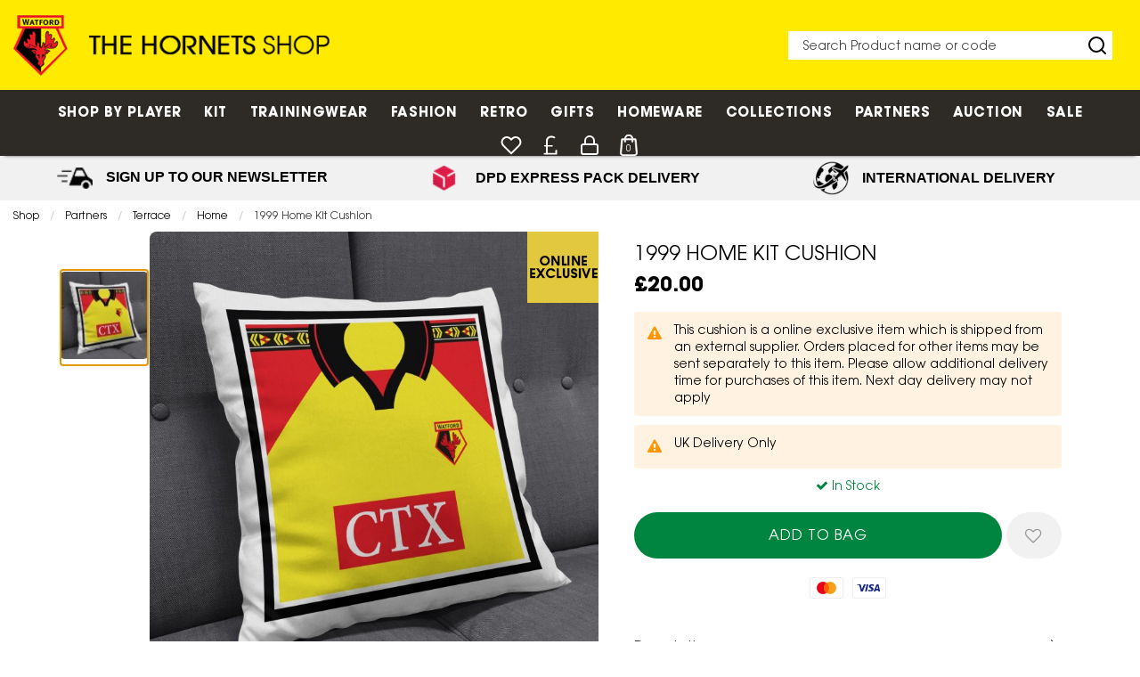

--- FILE ---
content_type: text/css
request_url: https://www.thehornetsshop.co.uk/inc/resources/watford/css/webContent-decals.css?version=1763028911
body_size: -214
content:
.vertical-text {
    writing-mode: vertical-rl;
    transform: rotate(-180deg);
}
.webcontent-decal-9 {
    top: 0;
    left: 0;
    color: #ff0000;
    background-color: #ffff00;
    position: absolute;
    text-align: right;
    z-index: 9;
    padding: 10px 3px 10px 5px;
    font-size: 12px;
    font-weight: bold;
    line-height: 12px;
    font-style: italic;
    text-transform: uppercase;
    white-space: nowrap;
}
.webcontent-decal-10 {
    top: 0;
    left: 0;
    color: #ff0000;
    background-color: #ffff00;
    position: absolute;
    text-align: right;
    z-index: 9;
    padding: 10px 3px 10px 5px;
    font-size: 12px;
    font-weight: bold;
    line-height: 12px;
    font-style: italic;
    text-transform: uppercase;
    white-space: nowrap;
}
.webcontent-decal-11 {
    top: 0;
    left: 0;
    color: #ffff00;
    background-color: #ff0000;
    position: absolute;
    text-align: right;
    z-index: 9;
    padding: 10px 3px 10px 5px;
    font-size: 12px;
    font-weight: bold;
    line-height: 12px;
    font-style: italic;
    text-transform: uppercase;
    white-space: nowrap;
}
.webcontent-decal-12 {
    top: 0;
    left: 0;
    color: #ffff00;
    background-color: #ff0000;
    position: absolute;
    text-align: right;
    z-index: 9;
    padding: 10px 3px 10px 5px;
    font-size: 12px;
    font-weight: bold;
    line-height: 12px;
    font-style: italic;
    text-transform: uppercase;
    white-space: nowrap;
}
